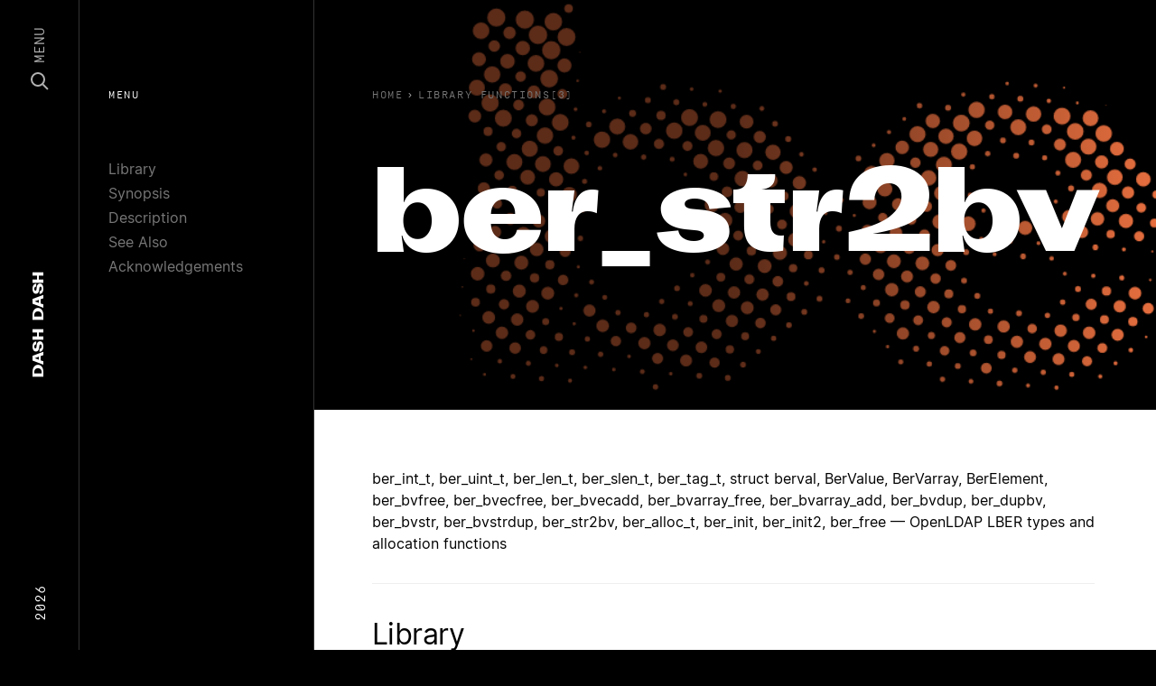

--- FILE ---
content_type: text/html; charset=utf-8
request_url: https://dashdash.io/3/ber_str2bv
body_size: 21804
content:
<!doctype html>
<html>
  <head prefix="og: http://ogp.me/ns# fb: http://ogp.me/ns/fb#">
    <meta charset="utf-8">
    <meta content="IE=edge,chrome=1" http-equiv="X-UA-Compatible">
    <meta name="viewport" content="width=device-width, initial-scale=1">
    <meta name="ahrefs-site-verification" content="c04ebb21fa5787f5616c7ce714fd2ceba6ee5d3dd438796d1d669b4983e40809">
        <link rel="canonical" href="https://dashdash.io/3/ber_str2bv">
<title>ber_str2bv(3): OpenLDAP LBER types | Linux Man Page</title>
<meta name="title" content="ber_str2bv(3): OpenLDAP LBER types | Linux Man Page">
<meta name="description" content="OpenLDAP LBER types and allocation functions">
<meta property="og:site_name" content="Dash Dash">
<meta property="og:type" content="article">
<meta property="og:url" content="https://dashdash.io/3/ber_str2bv">
<meta property="og:title" content="ber_str2bv(3): OpenLDAP LBER types | Linux Man Page">
<meta property="og:description" content="OpenLDAP LBER types and allocation functions">
<meta property="og:image" content="https://dashdash.io/assets/dashdash-52166b450b1aa7e7ded113c0f8c5632f84358c1b01e9b09569f18a146eb81c29.png">
<meta name="twitter:site" content="Dash Dash">
<meta name="twitter:domain" content="https://dashdash.io">
<meta name="twitter:card" content="summary_large_image">
<meta name="twitter:url" content="https://dashdash.io/3/ber_str2bv">
<meta name="twitter:title" content="ber_str2bv(3): OpenLDAP LBER types | Linux Man Page">
<meta name="twitter:description" content="OpenLDAP LBER types and allocation functions">
<meta name="twitter:image" content="https://dashdash.io/assets/dashdash-52166b450b1aa7e7ded113c0f8c5632f84358c1b01e9b09569f18a146eb81c29.png">


    <meta name="csrf-param" content="authenticity_token" />
<meta name="csrf-token" content="yb/qyhG8kxHnu2AIux92a4CQ8NlTvyyCjIOUji48SmomRGP6G6Jtbmrlzz+nfLMZW76n9sSlAFWwUUHt4ASZOA==" />
    
    <link rel="stylesheet" media="all" href="/assets/application-bc0eafa1fd5ada578ca261f088728ecc18d3bcbd01dbb4e62ba17cb932830e2b.css" />
    <link rel="shortcut icon" type="image/x-icon" sizes="16x16 32x32 48x48 64x64" href="/assets/favicon-d3fd44b86d7e28e0bbc286551dee29425d87cb88647f826e6e8c6c6a3b62e97d.png">
    <!--[if IE]><link rel="shortcut icon" href="favicon.png"><![endif]-->
    <script src="/packs/js/runtime-a8ff130763259a12e4e1.js" defer="defer"></script>
<script src="/packs/js/application-ca4ea1707aac60a5c6ca.js" defer="defer"></script>
  </head>
  <body class="preload application command">
    <nav class="nav" vocab="http://schema.org/" typeof="SiteNavigationElement" role="navigation">
  <section class="nav-content row align-items-center">
    <div class="d-none d-lg-block col-3 text-left">
      <span class="nav-content__year">2026</span>
    </div>
    <div class="col nav-content__center">
      <a href="/" class="nav-logo" itemprop="name">
  <span>Dash</span> <span>Dash</span>
</a>

    </div>
    <div class="col-3 text-right d-flex align-items-center justify-content-end">
      <a class="nav-menu js-nav-button" href="#">
        <svg width="20" height="20" viewBox="0 0 20 20" fill="none" xmlns="http://www.w3.org/2000/svg">
          <circle cx="8" cy="8" r="7" stroke="white" stroke-width="2"/>
          <path d="M13.5 13.5L19 19" stroke="white" stroke-width="2"/>
        </svg>
        <span>Menu</span>
      </a>
    </div>
  </section>
</nav>
<div class="nav-modal js-nav-modal">
  <section>
    <div class="container">
      <div class="row">
        <div class="col-12">
          <input class="nav-search__input js-search-input" type="text" placeholder="search..." autocomplete="off" autocorrect="off" autocapitalize="off" spellcheck="false">
        </div>
      </div>
    </div>
  </section>
  <section class="nav-search__results js-search-results">
    <div class="container">
      <div class="row">
        <div class="col-12">
          <table style="width:100%">
            <thead>
              <tr class="nav-search__thead">
                <td class="nav-search__thead-manual">Manual</td>
                <td class="nav-search__thead-command">Command</td>
                <td class="nav-search__thead-desc">Description</td>
              </tr>
            </thead>
            <tbody class="js-search-view">
              <tr class="result__row">
                <td class="result__rank"></td>
                <td class="result__command"></td>
                <td class="result__description"></td>
              </tr>
            </tbody>
          </table>
        </div>
      </div>
    </div>
  </section>
  <section>
    <div class="container">
      <div class="row">
          <div class="col-6 col-lg-4 card-col">
            <a class="card-cmd" href="/1/">
              <div class="card-cmd__graphic" style="background:#E162A5"></div>
              <div class="card-cmd__top">
                <div class="card-cmd__top-number">1</div>
              </div>
              <div class="card-cmd__bottom">
                General Commands
              </div>
</a>          </div>
          <div class="col-6 col-lg-4 card-col">
            <a class="card-cmd" href="/2/">
              <div class="card-cmd__graphic" style="background:#C94B4D"></div>
              <div class="card-cmd__top">
                <div class="card-cmd__top-number">2</div>
              </div>
              <div class="card-cmd__bottom">
                System Calls
              </div>
</a>          </div>
          <div class="col-6 col-lg-4 card-col">
            <a class="card-cmd" href="/3/">
              <div class="card-cmd__graphic" style="background:#E76F3F"></div>
              <div class="card-cmd__top">
                <div class="card-cmd__top-number">3</div>
              </div>
              <div class="card-cmd__bottom">
                Library Functions
              </div>
</a>          </div>
          <div class="col-6 col-lg-4 card-col">
            <a class="card-cmd" href="/4/">
              <div class="card-cmd__graphic" style="background:#E8B74D"></div>
              <div class="card-cmd__top">
                <div class="card-cmd__top-number">4</div>
              </div>
              <div class="card-cmd__bottom">
                Special Files
              </div>
</a>          </div>
          <div class="col-6 col-lg-4 card-col">
            <a class="card-cmd" href="/5/">
              <div class="card-cmd__graphic" style="background:#499C8C"></div>
              <div class="card-cmd__top">
                <div class="card-cmd__top-number">5</div>
              </div>
              <div class="card-cmd__bottom">
                File Formats
              </div>
</a>          </div>
          <div class="col-6 col-lg-4 card-col">
            <a class="card-cmd" href="/6/">
              <div class="card-cmd__graphic" style="background:#6AD4DD"></div>
              <div class="card-cmd__top">
                <div class="card-cmd__top-number">6</div>
              </div>
              <div class="card-cmd__bottom">
                Games
              </div>
</a>          </div>
          <div class="col-6 col-lg-4 card-col">
            <a class="card-cmd" href="/7/">
              <div class="card-cmd__graphic" style="background:#3888B1"></div>
              <div class="card-cmd__top">
                <div class="card-cmd__top-number">7</div>
              </div>
              <div class="card-cmd__bottom">
                Conventions and Miscellany
              </div>
</a>          </div>
          <div class="col-6 col-lg-4 card-col">
            <a class="card-cmd" href="/8/">
              <div class="card-cmd__graphic" style="background:#321F99"></div>
              <div class="card-cmd__top">
                <div class="card-cmd__top-number">8</div>
              </div>
              <div class="card-cmd__bottom">
                Admin
              </div>
</a>          </div>
      </div>
    </div>
  </section>
</div>

    <nav class="subnav d-none d-lg-block">
  <div class="nav-label">Menu</div>
  <ul>
      <li><a href="#library">Library</a></li>
      <li><a href="#synopsis">Synopsis</a></li>
      <li><a href="#description">Description</a></li>
      <li><a href="#see-also">See Also</a></li>
      <li><a href="#acknowledgements">Acknowledgements</a></li>
      <li><a href="#referenced-by">Referenced By</a></li>
  </ul>
</nav>
<header class="page-header">
  <div class="page-header__content">
    <div class="breadcrumbs">
  <a class="breadcrumb" href="/">
    <span class="u-hide-xs u-show-sm">Home</span>
</a>    <ol class="breadcrumb__list" itemscope itemtype="https://schema.org/BreadcrumbList">
      <span class="breadcrumb__caret">›</span>
      <li class="breadcrumb__item" itemprop="itemListElement" itemscope itemtype="https://schema.org/ListItem">
        <a href="/3" itemprop="item">
          <span class="breadcrumb__title" itemprop="name">Library Functions(3)</span>
        </a>
        <meta itemprop="position" content="2" />
      </li>
    </ol>
</div>

    <h1 class="page-header__title js-fitty">ber_str2bv</h1>
  </div>
  <div class="page-header__overlay"></div>
  <div class="page-header__canvas">
    <img class="img">
    <canvas class="canvas"></canvas>
  </div>
</header>
<main class="page-main js-main" data-color="#E76F3F">
  <p>ber_int_t, ber_uint_t, ber_len_t, ber_slen_t, ber_tag_t, struct berval, BerValue, BerVarray, BerElement, ber_bvfree, ber_bvecfree, ber_bvecadd, ber_bvarray_free, ber_bvarray_add, ber_bvdup, ber_dupbv, ber_bvstr, ber_bvstrdup, ber_str2bv, ber_alloc_t, ber_init, ber_init2, ber_free — OpenLDAP LBER types and allocation functions</p>
 <section id="library"><h2>Library</h2>
<p>OpenLDAP LBER (liblber, -llber)</p></section> <section id="synopsis"><h2>Synopsis</h2>
<p><code><strong>#include &lt;lber.h&gt;</strong></code></p>
<pre><strong>typedef impl_tag_t ber_tag_t;
typedef impl_int_t ber_int_t;
typedef impl_uint_t ber_uint_t;
typedef impl_len_t ber_len_t;
typedef impl_slen_t ber_slen_t;

typedef struct berval {
    ber_len_t bv_len;
    char *bv_val;
} BerValue, *BerVarray;

typedef struct berelement BerElement;</strong></pre>
<p><code><strong>void ber_bvfree(struct berval *</strong><em>bv</em><strong>);</strong></code></p>
<p><code><strong>void ber_bvecfree(struct berval **</strong><em>bvec</em><strong>);</strong></code></p>
<p><code><strong>void ber_bvecadd(struct berval ***</strong><em>bvec</em><strong>, struct berval *</strong><em>bv</em><strong>);</strong></code></p>
<p><code><strong>void ber_bvarray_free(struct berval *</strong><em>bvarray</em><strong>);</strong></code></p>
<p><code><strong>void ber_bvarray_add(BerVarray *</strong><em>bvarray</em><strong>, BerValue *</strong><em>bv</em><strong>);</strong></code></p>
<p><code><strong>struct berval *ber_bvdup(const struct berval *</strong><em>bv</em><strong>);</strong></code></p>
<p><code><strong>struct berval *ber_dupbv(const struct berval *</strong><em>dst</em><strong>, struct berval *</strong><em>src</em><strong>);</strong></code></p>
<p><code><strong>struct berval *ber_bvstr(const char *</strong><em>str</em><strong>);</strong></code></p>
<p><code><strong>struct berval *ber_bvstrdup(const char *</strong><em>str</em><strong>);</strong></code></p>
<p><code><strong>struct berval *ber_str2bv(const char *</strong><em>str</em><strong>, ber_len_t</strong> <em>len</em><strong>, int</strong> <em>dup</em><strong>, struct berval *</strong><em>bv</em><strong>);</strong></code></p>
<p><code><strong>BerElement *ber_alloc_t(int</strong> <em>options</em><strong>);</strong></code></p>
<p><code><strong>BerElement *ber_init(struct berval *</strong><em>bv</em><strong>);</strong></code></p>
<p><code><strong>void ber_init2(BerElement *</strong><em>ber</em><strong>, struct berval *</strong><em>bv</em><strong>, int</strong> <em>options</em><strong>);</strong></code></p>
<p><code><strong>void ber_free(BerElement *</strong><em>ber</em><strong>, int</strong> <em>freebuf</em><strong>);</strong></code></p></section> <section id="description"><h2>Description</h2>
<p>The following are the basic types and structures defined for use with the Lightweight BER library.  </p>
<p><strong>ber_int_t</strong> is a signed integer of at least 32 bits.  It is commonly equivalent to <strong>int</strong>. <strong>ber_uint_t</strong> is the unsigned variant of <strong>ber_int_t</strong>.</p>
<p><strong>ber_len_t</strong> is an unsigned integer of at least 32 bits used to represent a length.   It is commonly equivalent to a <strong>size_t</strong>. <strong>ber_slen_t</strong> is the signed variant to <strong>ber_len_t</strong>.</p>
<p><strong>ber_tag_t</strong> is an unsigned integer of at least 32 bits used to represent a BER tag.  It is commonly equivalent to a <strong>unsigned long</strong>.</p>
<p>The actual definitions of the integral impl_TYPE_t types are platform specific.</p>
<p><strong>BerValue</strong>, commonly used as <strong>struct berval</strong>, is used to hold an arbitrary sequence of octets. <strong>bv_val</strong> points to <strong>bv_len</strong> octets. <strong>bv_val</strong> is not necessarily terminated by a NULL (zero) octet. <strong>ber_bvfree</strong>() frees a BerValue, pointed to by <em>bv</em>, returned from this API.  If <em>bv</em> is NULL, the routine does nothing.</p>
<p><strong>ber_bvecfree</strong>() frees an array of BerValues (and the array), pointed to by <em>bvec</em>, returned from this API.  If <em>bvec</em> is NULL, the routine does nothing. <strong>ber_bvecadd</strong>() appends the <em>bv</em> pointer to the <em>bvec</em> array.  Space for the array is allocated as needed.  The end of the array is marked by a NULL pointer.</p>
<p><strong>ber_bvarray_free</strong>() frees an array of BerValues (and the array), pointed to by <em>bvarray</em>, returned from this API.  If <em>bvarray</em> is NULL, the routine does nothing. <strong>ber_bvarray_add</strong>() appends the contents of the BerValue pointed to by <em>bv</em> to the <em>bvarray</em> array.  Space for the new element is allocated as needed. The end of the array is marked by a BerValue with a NULL bv_val field.</p>
<p><strong>ber_bvdup</strong>() returns a copy of a BerValue.  The routine returns NULL upon error (e.g. out of memory).  The caller should use <strong>ber_bvfree</strong>() to deallocate the resulting BerValue. <strong>ber_dupbv</strong>() copies a BerValue from <em>src</em> to <em>dst</em>.  If <em>dst</em> is NULL a new BerValue will be allocated to hold the copy.  The routine returns NULL upon error, otherwise it returns a pointer to the copy.  If <em>dst</em> is NULL the caller should use <strong>ber_bvfree</strong>() to deallocate the resulting BerValue, otherwise <strong>ber_memfree</strong>() should be used to deallocate the <em>dst-&gt;bv_val</em>.  (The <strong>ber_bvdup</strong>() function is internally implemented as ber_dupbv(NULL, bv). <strong>ber_bvdup</strong>() is provided only for compatibility with an expired draft of the LDAP C API; <strong>ber_dupbv</strong>() is the preferred interface.)</p>
<p><strong>ber_bvstr</strong>() returns a BerValue containing the string pointed to by <em>str</em>. <strong>ber_bvstrdup</strong>() returns a BerValue containing a copy of the string pointed to by <em>str</em>. <strong>ber_str2bv</strong>() returns a BerValue containing the string pointed to by <em>str</em>, whose length may be optionally specified in <em>len</em>.  If <em>dup</em> is non-zero, the BerValue will contain a copy of <em>str</em>.  If <em>len</em> is zero, the number of bytes to copy will be determined by <a href="/3/strlen">strlen(3)</a>, otherwise <em>len</em> bytes will be copied.  If <em>bv</em> is non-NULL, the result will be stored in the given BerValue, otherwise a new BerValue will be allocated to store the result.  NOTE: Both <strong>ber_bvstr</strong>() and <strong>ber_bvstrdup</strong>() are implemented as macros using <strong>ber_str2bv</strong>() in this version of the library.</p>
<p><strong>BerElement</strong> is an opaque structure used to maintain state information used in encoding and decoding. <strong>ber_alloc_t</strong>() is used to create an empty BerElement structure. If <strong>LBER_USE_DER</strong> is specified for the <em>options</em> parameter then data lengths for data written to the BerElement will be encoded in the minimal number of octets required, otherwise they will always be written as four byte values. <strong>ber_init</strong>() creates a BerElement structure that is initialized with a copy of the data in its <em>bv</em> parameter. <strong>ber_init2</strong>() initializes an existing BerElement <em>ber</em> using the data in the <em>bv</em> parameter. The data is referenced directly, not copied. The <em>options</em> parameter is the same as for <strong>ber_alloc_t</strong>(). <strong>ber_free</strong>() frees a BerElement pointed to by <em>ber</em>.  If <em>ber</em> is NULL, the routine does nothing.  If <em>freebuf</em> is zero, the internal buffer is not freed.</p></section> <section id="see-also"><h2>See Also</h2>
<p><a href="/3/lber-encode">lber-encode(3)</a>, <a href="/3/lber-decode">lber-decode(3)</a>, <a href="/3/lber-memory">lber-memory(3)</a></p></section> <section id="acknowledgements"><h2>Acknowledgements</h2>
<p><strong>OpenLDAP Software</strong> is developed and maintained by The OpenLDAP Project &lt;<a href="https://www.openldap.org/">http://www.openldap.org/</a>&gt;. <strong>OpenLDAP Software</strong> is derived from the University of Michigan LDAP 3.3 Release.  </p></section> <section id="referenced-by"><h2>Referenced By</h2>
<p><a href="/3/lber-decode">lber-decode(3)</a>, <a href="/3/lber-encode">lber-encode(3)</a>, <a href="/3/lber-memory">lber-memory(3)</a>, <a href="/3/lber-sockbuf">lber-sockbuf(3)</a>, <a href="/3/ldap">ldap(3)</a>, <a href="/3/ldap_extended_operation">ldap_extended_operation(3)</a>, <a href="/3/ldap_first_attribute">ldap_first_attribute(3)</a>, <a href="/3/ldap_parse_result">ldap_parse_result(3)</a>.</p>
<p>The man pages ber_bvarray_add(3), ber_bvarray_free(3), ber_bvdup(3), ber_bvecadd(3), ber_bvecfree(3), ber_bvfree(3), ber_bvstr(3), ber_bvstrdup(3), ber_dupbv(3), ber_free(3) and ber_str2bv(3) are aliases of lber-types(3).</p>
<div class="man-page-info">2018/12/19 OpenLDAP 2.4.47</div></section>
</main>

    <footer class="site-footer">
  <div class="container">
    <div class="row mt-5 d-block d-lg-flex site-footer__links">
      <div class="d-none d-lg-block col-2 text-left">
        &nbsp;
      </div>
      <div class="col-md-2">
        <h5 class="site-footer__heading">Colophon</h5>
        <div class="site-footer__text">
          <a class="site-footer__link" href="https://www.kernel.org/doc/man-pages/">Linux</a>
        </div>
        <div class="site-footer__text">
          <a class="site-footer__link" href="https://kometa.xyz/typefaces/attila-sans">Attila Sans</a>
        </div>
        <div class="site-footer__text">
          <a class="site-footer__link" href="https://www.swisstypefaces.com/fonts/simplon/">Simplon Mono</a>
        </div>
        <div class="site-footer__text">
          <a class="site-footer__link" href="https://rsms.me/inter/">Inter</a>
        </div>
        <div class="site-footer__text">
          <a class="site-footer__link" href="/about">About</a>
        </div>
      </div>
      <div class="col-md-2">
        <h5 class="site-footer__heading">Pages</h5>
        <div class="site-footer__text">
          <a class="site-footer__link" href="/1">General</a>
        </div>
        <div class="site-footer__text">
          <a class="site-footer__link" href="/8">Admin</a>
        </div>
        <div class="site-footer__text">
          <a class="site-footer__link" href="/5">File Formats</a>
        </div>
        <div class="site-footer__text">
          <a class="site-footer__link" href="/3">Library Functions</a>
        </div>
        <div class="site-footer__text">
          <a class="site-footer__link" href="/2">System Calls</a>
        </div>
      </div>
      <div class="d-none d-lg-block col-1">
        &nbsp;
      </div>
      <div class="col-md-5">
        <h5 class="site-footer__heading">Summary</h5>
        <p class="site-footer__text">
          Dash Dash sets the linux documentation in a beautiful collection of typefaces to make the technical content more approachable. This free resource is created by Moe Amaya is a co-founder at <a href="https://monograph.io/">Monograph</a> and co-maker of <a href="https://howmanyplants.com/">How Many Plants</a>.
        </p>
      </div>
    </div>
    <div class="row mt-1 d-none d-lg-flex select-none">
      <div class="d-none d-lg-block col-2 text-left">
        &nbsp;
      </div>
      <div class="col-6 col-md-2">
        <div class="site-footer__dash"></div>
      </div>
      <div class="col-6 col-md-2">
        <div class="site-footer__dash"></div>
      </div>
      <div class="d-none d-lg-block col-1">
        &nbsp;
      </div>
      <div class="col-5">
        <div class="site-footer__dashdash">Dash Dash</div>
      </div>
    </div>
  </div>
  <div class="site-footer__copyright">
    <div class="container">
      <div class="row">
        <div class="d-none d-lg-block col-2">
          &nbsp;
        </div>
        <div class="col-8 col-md-2 d-flex">
          <div>Copyright</div>
          <div class="site-footer__copyright-dash"></div>
        </div>
        <div class="col">
          2026
        </div>
      </div>
    </div>
  </div>
</footer>

    <section class="body-overlay js-body-overlay">
    </section>
    <script src="/packs/js/runtime-a8ff130763259a12e4e1.js" defer="defer"></script>
<script src="/packs/js/394-0ca0e5e4893463764e30.js" defer="defer"></script>
<script src="/packs/js/custom-32d50967965d4db1670c.js" defer="defer"></script>
    <!-- Global site tag (gtag.js) - Google Analytics -->
    <script async src="https://www.googletagmanager.com/gtag/js?id=UA-142994138-1"></script>
    <script>
      window.dataLayer = window.dataLayer || [];
      function gtag(){dataLayer.push(arguments);}
      gtag('js', new Date());
      
      gtag('config', 'UA-142994138-1');
    </script>
  </body>
</html>
